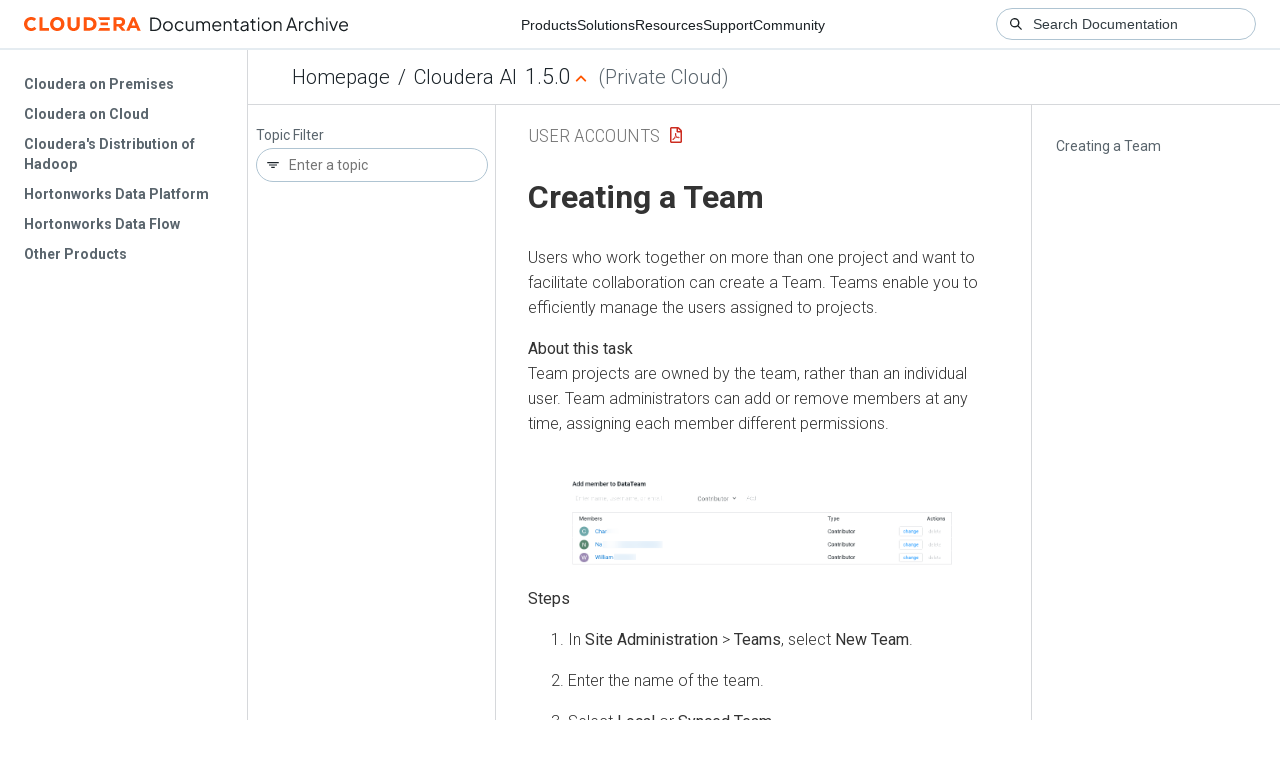

--- FILE ---
content_type: text/html
request_url: https://docs-archive.cloudera.com/machine-learning/1.5.0/user-accounts/topics/ml-creating-a-team.html
body_size: 1384
content:
<!DOCTYPE html><html lang="en"><head><meta http-equiv="Content-Type" content="text/html; charset=UTF-8"><meta charset="UTF-8"><meta name="viewport" content="width=device-width, initial-scale=1, shrink-to-fit=no"><title>Creating a Team</title><meta name="generator" content="DITA-OT"><meta name="description" content="Users who work together on more than one project and want to facilitate collaboration can create a Team. Teams enable you to efficiently manage the users assigned to projects."><meta name="prodname" content="Machine Learning"><meta name="version" content="1"><meta name="release" content="5"><meta name="modification" content="0"><meta name="rights" content="© 2019–2023 Cloudera, Inc."><link rel="stylesheet" href="/common/css/main.css"><link rel="alternate" type="application/pdf" href="../ml-user-accounts.pdf"></head><body class="hg"><header class="chead"><div class="breadcrumbs"><span class="bread-home"><a href="/"><i class="fas fa-home"></i><span class="text-home">Cloudera Docs</span></a></span><span class="bread-product"></span><span class="bread-version"></span></div></header><main class="cmain"><div class="cpage"><article class="maincontent"><div class="inner-breadcrumbs"></div><div id="content" aria-labelledby="ariaid-title1">
  <h1 class="title topictitle1" id="ariaid-title1">Creating a Team</h1>
  
  <div class="body taskbody"><p class="shortdesc">Users who work together on more than one project and want to facilitate collaboration
    can create a Team. Teams enable you to efficiently manage the users assigned to projects.</p>
    <section class="section context" id="create_teams__context_ffg_r3k_23b">
      <p class="p">Team projects are owned by the team, rather than an individual user.
        Team administrators can add or remove members at any time, assigning each member different
        permissions.</p>
      <figure class="fig fignone">
        <br><img class="image" id="create_teams__image_ydx_xzk_ycb" src="../images/ml-team.png"><br>
      </figure>
    </section>
    <section id="create_teams__ol_k3m_d25_gz"><ol class="ol steps" id="create_teams__ol_k3m_d25_gz"><li class="li step stepexpand">
        <span class="ph cmd">In <span class="ph menucascade"><span class="ph uicontrol">Site Administration</span><abbr title="and then"> &gt; </abbr><span class="ph uicontrol">Teams</span></span>, select <span class="ph uicontrol">New Team</span>.</span>
      </li><li class="li step stepexpand">
        <span class="ph cmd">Enter the name of the team.</span>
      </li><li class="li step stepexpand">
        <span class="ph cmd">Select <span class="ph uicontrol">Local</span> or <span class="ph uicontrol">Synced Team</span>.</span>
        <div class="itemgroup info">CDP manages the member data of a Synced Team. The member data of a Local team
        is not managed by CDP.</div>
      </li><li class="li step stepexpand">
        <span class="ph cmd">If <span class="ph uicontrol">Synced Team</span> is selected, choose a group in <span class="ph uicontrol">Select Synced Group</span>.</span>
      </li><li class="li step stepexpand">
        <span class="ph cmd">Enter a <span class="ph uicontrol">Description</span>, if needed.</span>
      </li><li class="li step stepexpand">
        <span class="ph cmd">Add or invite team members. Team members can have one of the following privilege
          levels: </span>
        <div class="itemgroup info">
          <ul class="ul" id="create_teams__team_access">
            <li class="li">
              <strong class="ph b">Viewer</strong> - Read-only access to team projects. Cannot create new projects within
              the team but can be added to existing ones.</li>
            <li class="li"><strong class="ph b">Operator</strong> - Read-only access to team projects. Additionally, Operators can
              start and stop existing jobs in the projects that they have access to. </li>
            <li class="li">
              <strong class="ph b">Contributor</strong> - Write-level access to all team projects to all team projects with
                <strong class="ph b">Team</strong> or <strong class="ph b">Public</strong> visibility. Can create new projects within the team.
              They can also be added to existing team projects.</li>
            <li class="li">
              <strong class="ph b">Admin</strong> - Has complete access to all team projects, can add new team members, and
              modify team account information.</li>
          </ul>
        </div>
      </li><li class="li step stepexpand">
        <span class="ph cmd">Select <span class="ph uicontrol">Create Team</span>.</span>
      </li><li class="li step stepexpand">
        <span class="ph cmd">Select <span class="ph uicontrol">Sync Teams</span> to update the teams with information in the
          CDP management console.</span>
      </li></ol></section>
  </div>
</div></article></div><aside class="pubmenu"></aside></main><div class="logo"><a href="http://www.cloudera.com/"><img src="/common/img/cloudera_short_logo.png"></a></div><nav class="product-drawer"><div class="full-logo"><a href="http://www.cloudera.com/"><img src="/common/img/cloudera.png"></a></div></nav><footer></footer><script src="/common/js/main.js"></script></body></html>

--- FILE ---
content_type: image/svg+xml
request_url: https://docs-archive.cloudera.com/common/img/2021/cloudera-logo.svg
body_size: 3196
content:
<svg width="326" height="48" viewBox="0 0 326 48" fill="none" xmlns="http://www.w3.org/2000/svg">
    <path fill-rule="evenodd" clip-rule="evenodd" d="M52.604 24.792c0 2.121-1.236 3.401-2.975 3.401-1.738 0-2.974-1.28-2.974-3.4v-7.487h-3.15v7.366c0 3.88 2.473 6.328 6.124 6.328 3.65 0 6.122-2.449 6.122-6.328v-7.366h-3.147v7.486zm58.774.685-1.891-4.691-1.891 4.691h3.782zm5.289 5.217h-3.185l-1.102-2.732h-5.786l-1.101 2.732h-3.184l5.737-13.388h2.819l5.802 13.388zm-18.672-8.77c0-.591-.24-1.144-.605-1.46-.412-.357-1.004-.543-1.827-.543h-3.01v4.02h3.02c.807 0 1.381-.179 1.788-.524.384-.326.634-.885.634-1.493zm-.31 4.266 3.877 4.504h-3.665l-3.61-4.226h-1.733v4.226h-3.085V17.306h6.267c1.746 0 3.029.42 3.949 1.194.92.775 1.455 1.965 1.455 3.381 0 1.774-.765 3.616-3.455 4.309zm-79.148-8.884h-3.148v13.388h9.523V27.97h-6.375V17.306zM7.275 28.172c-2.324 0-4.01-1.807-4.01-4.173s1.686-4.17 4.01-4.17c1.12 0 2.043.392 2.85 1.146l2.03-1.999C10.928 17.73 9.218 17 7.24 17 3.152 17 0 20.075 0 24c0 3.926 3.152 7 7.241 7 2.066 0 3.876-.823 5.109-2.204l-2.018-1.988c-.815.887-1.787 1.364-3.057 1.364zM69.311 24c0-2.417-1.773-4.018-4.412-4.018h-2.076v8.036H64.9c2.64 0 4.412-1.6 4.412-4.018zm3.267 0c0 4.004-2.997 6.694-7.457 6.694h-5.445V17.306h5.313c4.46 0 7.59 2.69 7.59 6.694zm-35.426.021c0-2.442-1.623-4.213-3.912-4.213-2.286 0-3.91 1.771-3.91 4.213 0 2.417 1.624 4.172 3.91 4.172 2.29 0 3.912-1.755 3.912-4.172zm3.266-.001c0 3.914-3.008 6.98-7.178 6.98-4.168 0-7.176-3.066-7.176-6.98 0-3.936 3.008-7.02 7.176-7.02 4.17 0 7.178 3.084 7.178 7.02zm33.59 6.674h11.773v-2.767h-9.91a8.698 8.698 0 0 1-1.862 2.767zm10.1-5.367v-2.741h-7.593c.067.469.112.947.112 1.446 0 .444-.035.873-.085 1.294h7.566zm-10.25-8.021H85.72v2.767h-9.9a8.803 8.803 0 0 0-1.962-2.767z" fill="#FF550D"/>
    <path d="M126.25 31V17.59h4.41c1.332 0 2.49.276 3.474.828a5.61 5.61 0 0 1 2.286 2.322c.54.996.81 2.178.81 3.546 0 1.356-.27 2.538-.81 3.546a5.726 5.726 0 0 1-2.286 2.34c-.984.552-2.142.828-3.474.828h-4.41zm1.44-1.35h2.97c1.032 0 1.926-.216 2.682-.648a4.462 4.462 0 0 0 1.746-1.872c.42-.804.63-1.752.63-2.844 0-1.092-.21-2.034-.63-2.826a4.46 4.46 0 0 0-1.764-1.854c-.756-.444-1.644-.666-2.664-.666h-2.97v10.71zm16.239 1.566c-.912 0-1.74-.216-2.484-.648a5.023 5.023 0 0 1-1.782-1.8c-.432-.768-.648-1.638-.648-2.61 0-.96.216-1.818.648-2.574a4.787 4.787 0 0 1 1.746-1.782c.744-.444 1.584-.666 2.52-.666.936 0 1.77.216 2.502.648a4.614 4.614 0 0 1 1.746 1.782c.432.756.648 1.62.648 2.592 0 .984-.222 1.86-.666 2.628a4.88 4.88 0 0 1-1.782 1.782c-.732.432-1.548.648-2.448.648zm0-1.35c.648 0 1.23-.162 1.746-.486a3.408 3.408 0 0 0 1.242-1.332 3.838 3.838 0 0 0 .468-1.89c0-.696-.156-1.32-.468-1.872-.3-.552-.714-.99-1.242-1.314a3.215 3.215 0 0 0-1.746-.486c-.648 0-1.236.162-1.764.486-.516.324-.93.762-1.242 1.314-.312.552-.468 1.176-.468 1.872 0 .696.156 1.326.468 1.89a3.592 3.592 0 0 0 1.242 1.332 3.306 3.306 0 0 0 1.764.486zm11.687 1.35c-.948 0-1.782-.222-2.502-.666a4.695 4.695 0 0 1-1.692-1.8c-.408-.768-.612-1.632-.612-2.592 0-.96.204-1.818.612-2.574a4.563 4.563 0 0 1 1.692-1.782c.72-.444 1.554-.666 2.502-.666.6 0 1.164.108 1.692.324.528.216.996.51 1.404.882.408.36.714.78.918 1.26l-1.224.63a3.004 3.004 0 0 0-1.098-1.26c-.492-.324-1.056-.486-1.692-.486-.636 0-1.212.162-1.728.486-.504.312-.906.75-1.206 1.314-.288.552-.432 1.182-.432 1.89 0 .696.144 1.326.432 1.89.3.552.702.99 1.206 1.314a3.183 3.183 0 0 0 1.728.486c.636 0 1.194-.162 1.674-.486a3.08 3.08 0 0 0 1.116-1.296l1.224.666c-.204.468-.51.888-.918 1.26a4.713 4.713 0 0 1-1.404.882 4.425 4.425 0 0 1-1.692.324zm9.803 0a3.666 3.666 0 0 1-1.836-.468 3.589 3.589 0 0 1-1.314-1.332c-.312-.576-.468-1.236-.468-1.98v-6.084h1.35v5.922c0 .516.102.972.306 1.368.216.384.51.684.882.9.384.216.822.324 1.314.324.492 0 .93-.108 1.314-.324a2.38 2.38 0 0 0 .9-.954c.216-.42.324-.918.324-1.494v-5.742h1.35V31h-1.35v-1.872l.306.072a2.908 2.908 0 0 1-1.17 1.476c-.552.36-1.188.54-1.908.54zm6.899-.216v-9.648h1.35v1.836l-.216-.27a2.967 2.967 0 0 1 1.17-1.314 3.336 3.336 0 0 1 1.728-.468c.744 0 1.416.21 2.016.63.6.42 1.026.966 1.278 1.638l-.378.018c.24-.744.654-1.308 1.242-1.692a3.52 3.52 0 0 1 1.98-.594c.648 0 1.242.156 1.782.468.552.312.99.744 1.314 1.296.336.54.504 1.152.504 1.836V31h-1.35v-5.742c0-.588-.108-1.086-.324-1.494a2.215 2.215 0 0 0-.846-.936 2.271 2.271 0 0 0-1.242-.342c-.456 0-.87.114-1.242.342a2.27 2.27 0 0 0-.882.954c-.216.408-.324.9-.324 1.476V31h-1.35v-5.742c0-.588-.108-1.086-.324-1.494a2.215 2.215 0 0 0-.846-.936 2.271 2.271 0 0 0-1.242-.342c-.468 0-.888.114-1.26.342a2.31 2.31 0 0 0-.864.954c-.216.408-.324.9-.324 1.476V31h-1.35zm20.739.216c-.9 0-1.716-.216-2.448-.648a4.796 4.796 0 0 1-1.71-1.818c-.42-.768-.63-1.638-.63-2.61s.204-1.83.612-2.574c.408-.756.96-1.35 1.656-1.782.708-.432 1.5-.648 2.376-.648.696 0 1.314.132 1.854.396.552.252 1.02.6 1.404 1.044.384.432.678.924.882 1.476a4.699 4.699 0 0 1 .288 2.088 6.53 6.53 0 0 1-.054.45h-8.154v-1.26h7.38l-.648.54c.108-.66.03-1.248-.234-1.764a2.907 2.907 0 0 0-1.098-1.242 2.908 2.908 0 0 0-1.62-.468c-.6 0-1.158.156-1.674.468-.504.312-.9.75-1.188 1.314-.288.552-.402 1.212-.342 1.98-.06.768.06 1.44.36 2.016a3.406 3.406 0 0 0 1.26 1.314c.54.312 1.116.468 1.728.468.708 0 1.302-.168 1.782-.504.48-.336.87-.756 1.17-1.26l1.152.612a3.752 3.752 0 0 1-.882 1.206c-.396.36-.87.654-1.422.882-.54.216-1.14.324-1.8.324zM199.74 31v-9.648h1.35v1.872l-.306-.072c.24-.624.63-1.116 1.17-1.476.552-.36 1.188-.54 1.908-.54.684 0 1.296.156 1.836.468.552.312.984.744 1.296 1.296.324.54.486 1.152.486 1.836V31h-1.35v-5.742c0-.588-.108-1.086-.324-1.494a2.148 2.148 0 0 0-.882-.936c-.372-.228-.804-.342-1.296-.342s-.93.114-1.314.342a2.235 2.235 0 0 0-.9.954c-.216.408-.324.9-.324 1.476V31h-1.35zm14.008.108c-.864 0-1.53-.252-1.998-.756-.468-.504-.702-1.224-.702-2.16v-5.49h-1.782v-1.35h.45c.408 0 .732-.132.972-.396.24-.276.36-.618.36-1.026v-.81h1.35v2.232h2.124v1.35h-2.124v5.49c0 .324.048.612.144.864.096.24.258.432.486.576.24.144.558.216.954.216.096 0 .21-.006.342-.018.132-.012.246-.024.342-.036V31c-.144.036-.306.06-.486.072-.18.024-.324.036-.432.036zm5.903.108c-.612 0-1.158-.114-1.638-.342a2.904 2.904 0 0 1-1.134-.972 2.446 2.446 0 0 1-.414-1.404c0-.504.108-.96.324-1.368.216-.42.552-.774 1.008-1.062.456-.288 1.038-.492 1.746-.612l3.78-.63v1.224l-3.456.576c-.696.12-1.2.342-1.512.666-.3.324-.45.708-.45 1.152 0 .432.168.798.504 1.098.348.3.792.45 1.332.45.66 0 1.236-.138 1.728-.414a3.12 3.12 0 0 0 1.152-1.152c.276-.48.414-1.014.414-1.602v-2.448c0-.576-.21-1.044-.63-1.404-.42-.36-.966-.54-1.638-.54-.588 0-1.104.15-1.548.45a2.658 2.658 0 0 0-.99 1.134l-1.224-.666c.18-.408.462-.78.846-1.116.396-.336.846-.6 1.35-.792a4.136 4.136 0 0 1 1.566-.306c.708 0 1.332.138 1.872.414.552.276.978.66 1.278 1.152.312.48.468 1.038.468 1.674V31h-1.35v-1.926l.198.198c-.168.36-.432.69-.792.99a4.293 4.293 0 0 1-1.242.702 4.553 4.553 0 0 1-1.548.252zm11.025-.108c-.864 0-1.53-.252-1.998-.756-.468-.504-.702-1.224-.702-2.16v-5.49h-1.782v-1.35h.45c.408 0 .732-.132.972-.396.24-.276.36-.618.36-1.026v-.81h1.35v2.232h2.124v1.35h-2.124v5.49c0 .324.048.612.144.864.096.24.258.432.486.576.24.144.558.216.954.216.096 0 .21-.006.342-.018.132-.012.246-.024.342-.036V31c-.144.036-.306.06-.486.072-.18.024-.324.036-.432.036zm3.288-.108v-9.648h1.35V31h-1.35zm0-11.43v-1.98h1.35v1.98h-1.35zm8.631 11.646c-.912 0-1.74-.216-2.484-.648a5.023 5.023 0 0 1-1.782-1.8c-.432-.768-.648-1.638-.648-2.61 0-.96.216-1.818.648-2.574a4.787 4.787 0 0 1 1.746-1.782c.744-.444 1.584-.666 2.52-.666.936 0 1.77.216 2.502.648a4.614 4.614 0 0 1 1.746 1.782c.432.756.648 1.62.648 2.592 0 .984-.222 1.86-.666 2.628a4.88 4.88 0 0 1-1.782 1.782c-.732.432-1.548.648-2.448.648zm0-1.35c.648 0 1.23-.162 1.746-.486a3.408 3.408 0 0 0 1.242-1.332 3.838 3.838 0 0 0 .468-1.89c0-.696-.156-1.32-.468-1.872-.3-.552-.714-.99-1.242-1.314a3.215 3.215 0 0 0-1.746-.486c-.648 0-1.236.162-1.764.486-.516.324-.93.762-1.242 1.314-.312.552-.468 1.176-.468 1.872 0 .696.156 1.326.468 1.89a3.592 3.592 0 0 0 1.242 1.332 3.306 3.306 0 0 0 1.764.486zM249.872 31v-9.648h1.35v1.872l-.306-.072c.24-.624.63-1.116 1.17-1.476.552-.36 1.188-.54 1.908-.54.684 0 1.296.156 1.836.468.552.312.984.744 1.296 1.296.324.54.486 1.152.486 1.836V31h-1.35v-5.742c0-.588-.108-1.086-.324-1.494a2.148 2.148 0 0 0-.882-.936c-.372-.228-.804-.342-1.296-.342s-.93.114-1.314.342a2.235 2.235 0 0 0-.9.954c-.216.408-.324.9-.324 1.476V31h-1.35zm12.189 0 4.896-13.41h1.548L273.401 31h-1.512l-1.152-3.276h-5.994L263.573 31h-1.512zm3.15-4.626h5.022l-2.718-7.704h.432l-2.736 7.704zm9.78 4.626v-9.648h1.35v1.584l-.18-.234c.228-.456.57-.816 1.026-1.08.468-.264 1.032-.396 1.692-.396h.612v1.35h-.846c-.696 0-1.254.216-1.674.648-.42.432-.63 1.044-.63 1.836V31h-1.35zm10.493.216c-.948 0-1.782-.222-2.502-.666a4.695 4.695 0 0 1-1.692-1.8c-.408-.768-.612-1.632-.612-2.592 0-.96.204-1.818.612-2.574a4.563 4.563 0 0 1 1.692-1.782c.72-.444 1.554-.666 2.502-.666.6 0 1.164.108 1.692.324.528.216.996.51 1.404.882.408.36.714.78.918 1.26l-1.224.63a3.004 3.004 0 0 0-1.098-1.26c-.492-.324-1.056-.486-1.692-.486-.636 0-1.212.162-1.728.486-.504.312-.906.75-1.206 1.314-.288.552-.432 1.182-.432 1.89 0 .696.144 1.326.432 1.89.3.552.702.99 1.206 1.314a3.183 3.183 0 0 0 1.728.486c.636 0 1.194-.162 1.674-.486a3.08 3.08 0 0 0 1.116-1.296l1.224.666c-.204.468-.51.888-.918 1.26a4.713 4.713 0 0 1-1.404.882 4.425 4.425 0 0 1-1.692.324zm6.382-.216V17.374h1.35v5.85l-.306-.072c.24-.624.63-1.116 1.17-1.476.552-.36 1.188-.54 1.908-.54.684 0 1.296.156 1.836.468.552.312.984.744 1.296 1.296.324.54.486 1.152.486 1.836V31h-1.35v-5.742c0-.588-.108-1.086-.324-1.494a2.259 2.259 0 0 0-.9-.936 2.396 2.396 0 0 0-1.278-.342c-.48 0-.912.114-1.296.342-.384.216-.69.534-.918.954-.216.408-.324.9-.324 1.476V31h-1.35zm10.319 0v-9.648h1.35V31h-1.35zm0-11.43v-1.98h1.35v1.98h-1.35zM308.872 31l-3.762-9.648h1.512l3.168 8.46h-.486l3.186-8.46h1.53L310.222 31h-1.35zm10.941.216c-.9 0-1.716-.216-2.448-.648a4.796 4.796 0 0 1-1.71-1.818c-.42-.768-.63-1.638-.63-2.61s.204-1.83.612-2.574c.408-.756.96-1.35 1.656-1.782.708-.432 1.5-.648 2.376-.648.696 0 1.314.132 1.854.396.552.252 1.02.6 1.404 1.044.384.432.678.924.882 1.476a4.699 4.699 0 0 1 .288 2.088 6.53 6.53 0 0 1-.054.45h-8.154v-1.26h7.38l-.648.54c.108-.66.03-1.248-.234-1.764a2.907 2.907 0 0 0-1.098-1.242 2.908 2.908 0 0 0-1.62-.468c-.6 0-1.158.156-1.674.468-.504.312-.9.75-1.188 1.314-.288.552-.402 1.212-.342 1.98-.06.768.06 1.44.36 2.016a3.406 3.406 0 0 0 1.26 1.314c.54.312 1.116.468 1.728.468.708 0 1.302-.168 1.782-.504.48-.336.87-.756 1.17-1.26l1.152.612a3.752 3.752 0 0 1-.882 1.206c-.396.36-.87.654-1.422.882-.54.216-1.14.324-1.8.324z" fill="#1A2024"/>
</svg>
